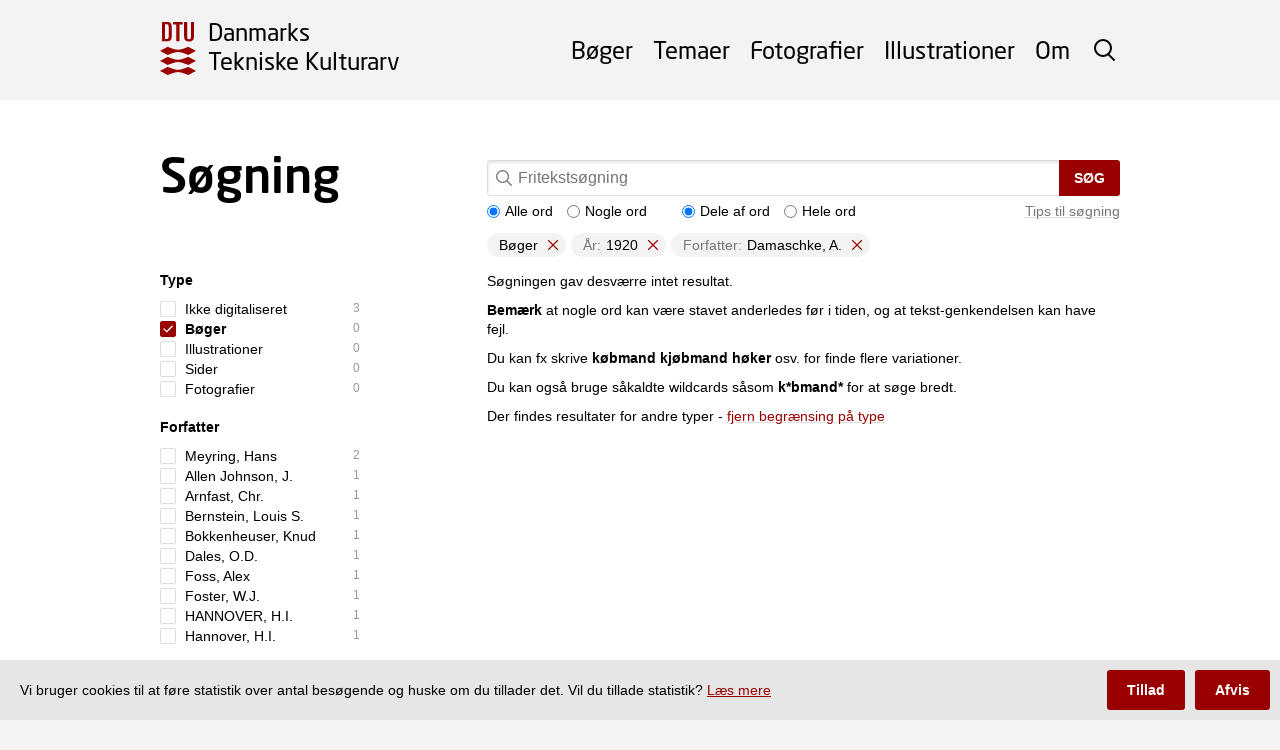

--- FILE ---
content_type: text/html; charset=utf-8
request_url: https://tekniskkulturarv.dk/search?author=Damaschke%2C+A.&type=book&year=1920
body_size: 14261
content:
<!DOCTYPE html>
<html>
  <head>
    <meta charset='UTF-8' />
<!--[if IE]><meta http-equiv="X-UA-Compatible" content="IE=edge,chrome=1" /><![endif]-->
<title>Søgning i bøger fra 1920 af Damaschke, A. - Danmarks Tekniske Kulturarv</title>
<meta name="description" content="Søg i digitaliserede bøger, fotografier og katalogkort fra den historiske bogsamling på DTU Bibliotek." />
<link rel="canonical" href="https://tekniskkulturarv.dk/search?author=Damaschke%2C+A.&amp;amp;type=book&amp;amp;year=1920" />
<meta name="robots" content="noindex">

<link rel="stylesheet" href="https://use.typekit.net/fqe2isa.css">
<link rel="stylesheet" href="/assets/application-2701cec9e8e811a2b877bf46a35772583802024ac4fe91ff5b26a215fc41bbab.css" media="screen" />

    <meta name="viewport" content="width=device-width,initial-scale=1.0">
    <script src="/assets/application-915b64accc886159c7580e3287f03bdfe6e0a7101acdd3e41d7f8038e6b89633.js"></script>
    <script>
      var _paq = window._paq = window._paq || [];
      var cookieConsentGiven = document.cookie.split(/ ?; ?/).indexOf('cks=1') > -1
      if (!cookieConsentGiven) {
        _paq.push(['disableCookies']);
      }
      _paq.push(['trackPageView']);
      _paq.push(['enableLinkTracking']);
      (function() {
        _paq.push(['setTrackerUrl', 'https://findit.matomo.cloud/matomo.php']);
        _paq.push(['setSiteId', '8']);
        var d=document, g=d.createElement('script'), s=d.getElementsByTagName('script')[0];
        g.async=true; g.src='//cdn.matomo.cloud/findit.matomo.cloud/matomo.js'; s.parentNode.insertBefore(g,s);
      })();
    </script>
  </head>
  <body class="layout">
    <div class="layout__header">
      <header class="header js-header" role="banner">
<div class="header__body">
<a class="header__logo" href="/">
  <span>Danmarks</span> <span>Tekniske Kulturarv</span>
</a><div class="header__space"></div>
<div class="header__overlay">
  <form class="header__search" action="/search">
    <input type="text" name="q" class="header__search-field"/>
    <button class="header__search-button">Søg</button>
    <span class="header__search-toggle js-header-search-toggle"></span>
  </form>
  <nav id="menu" class="header__menu" role="navigation">
    <ul>
      <li><a href="/books">Bøger</a></li>
      <li><a href="/themes">Temaer</a></li>
      <li><a href="/photos">Fotografier</a></li>
      <li><a href="/illustrations">Illustrationer</a></li>
      <li><a href="/about">Om</a></li>
    </ul>
  </nav>
</div>
<span class="header__toggle js-header-toggle">
  <span class="header__toggle__top"></span>
  <span class="header__toggle__middle"></span>
  <span class="header__toggle__bottom"></span>
</span>
</div>
</header>    </div>
    <main role="main" class="layout__middle">
      
      





<div class="layout__main">
  <div class="results js-results">
    <div class="results__head">
      <h1 class="heading results__heading">Søgning</h1>
      <form method="get" class="results__form">
        <div class="search-field">
          <input type="text" name="q" value="" class="search-field__input" placeholder="Fritekstsøgning"/>
          <button class="search-field__button">Søg</button>
        </div>
          <input type="hidden" name="type" value="book"/>
          <input type="hidden" name="year" value="1920"/>
          <input type="hidden" name="author" value="Damaschke, A."/>
        <a href="#" class="results__tip-toggle js-results-tip">Tips til søgning</a>
        <div class="results__options">
          <span class="results__options-group">
            <label>
              <input type="radio" name="match" value="" checked/> Alle ord
            </label>
            <label>
              <input type="radio" name="match" value="some" /> Nogle ord
            </label>
          </span>
          <span class="results__options-group">
            <label>
              <input type="radio" name="mode" value="" checked/> Dele af ord
            </label>
            <label>
              <input type="radio" name="mode" value="exact" /> Hele ord
            </label>
          </span>
        </div>
        <div class="results__tips">
          <ol>
            <li><strong>Der indsættes automatisk AND mellem dine søgeord</strong><br/>
            Hvis du vælger ”Alle ord”, får du vist de bøger (og evt. fotografier), der indeholder alle dine søgeord. En søgning på mekanisk teknologi viser fx kun bøger, hvor både ordet mekanisk og ordet teknologi indgår.
            <br/><br/>Hvis du vælger ”Nogle ord”, får du alle resultater, hvor bare et af dine søgeord indgår. Resultater, hvor alle søgeordene indgår, vises først. En søgning på mekanisk teknologi viser fx først de bøger, hvor både mekanisk og teknologi indgår. Derefter bøger, hvor enten mekanisk eller teknologi indgår. Det svarer til, at der automatisk er skrevet OR mellem dine søgeord.</li>
            <li><strong>Der søges automatisk på ordstammer</strong><br/>
            Hvis du vælger ”Dele af ord”, får du alle resultater, hvori det søgte indgår. Søger du på ”forelæsning”, får du fx også vist resultater med ”forelæsningen” og ”forelæsninger”. Vil du ikke have det, kan du i stedet vælge ”Hele ord”.</li>
            <li><strong>Anvend synonymer/beslægtede termer i din søgning</strong><br/>
            Du kan fx skrive købmand kjøbmand høker osv. for finde flere variationer. Du kan også bruge såkaldte wildcards såsom k*bmand* for at søge bredt.</li>
          </ol>
          <p><a href="#" class="js-results-tip">Skjul tips</a></p>
        </div>
          <p class="results__limits">
            <a href="/search?author=Damaschke%2C+A.&amp;year=1920" class="results__limit"><strong>Bøger</strong></a>
            <a href="/search?author=Damaschke%2C+A.&amp;type=book" class="results__limit"><span>År:</span><strong>1920</strong></a>
            <a href="/search?type=book&amp;year=1920" class="results__limit"><span>Forfatter:</span><strong>Damaschke, A.</strong></a>
          </p>
      </form>
    </div>
    <div class="results__body">
      <div class="results__mobile-filters">
        <button class="results__toggle-filters js-results-toggle-filters">Filtre...</button>
      </div>
      <div class="results__filters">
        <button class="results__filters-close js-results-toggle-filters"></button>
        <p class="results__filters-title">Filtrering</p>
        <div class="results__filters-body">
          <div class="filters">
            <div class="filters__filter">
              <p class="filters__heading">Type</p>
              <ul class="filters__options">
              <li>
              <a class="filters__option " href="/search?author=Damaschke%2C+A.&amp;type=not_digitized&amp;year=1920">
                <span class="filters__label">Ikke digitaliseret</span>
                <span class="filters__count">3</span>
</a>              </li>
              <li>
              <a class="filters__option is-selected" href="/search?author=Damaschke%2C+A.&amp;year=1920">
                <span class="filters__label">Bøger</span>
                <span class="filters__count">0</span>
</a>              </li>
              <li>
              <a class="filters__option " href="/search?author=Damaschke%2C+A.&amp;type=illustration&amp;year=1920">
                <span class="filters__label">Illustrationer</span>
                <span class="filters__count">0</span>
</a>              </li>
              <li>
              <a class="filters__option " href="/search?author=Damaschke%2C+A.&amp;type=page&amp;year=1920">
                <span class="filters__label">Sider</span>
                <span class="filters__count">0</span>
</a>              </li>
              <li>
              <a class="filters__option " href="/search?author=Damaschke%2C+A.&amp;type=photo&amp;year=1920">
                <span class="filters__label">Fotografier</span>
                <span class="filters__count">0</span>
</a>              </li>
              </ul>
              </div>
            <div class="filters__filter">
              <p class="filters__heading">Forfatter</p>
              <ul class="filters__options">
              <li>
              <a class="filters__option " href="/search?author=Meyring%2C+Hans&amp;type=book&amp;year=1920">
                <span class="filters__label">Meyring, Hans</span>
                <span class="filters__count">2</span>
</a>              </li>
              <li>
              <a class="filters__option " href="/search?author=Allen+Johnson%2C+J.&amp;type=book&amp;year=1920">
                <span class="filters__label">Allen Johnson, J.</span>
                <span class="filters__count">1</span>
</a>              </li>
              <li>
              <a class="filters__option " href="/search?author=Arnfast%2C+Chr.&amp;type=book&amp;year=1920">
                <span class="filters__label">Arnfast, Chr.</span>
                <span class="filters__count">1</span>
</a>              </li>
              <li>
              <a class="filters__option " href="/search?author=Bernstein%2C+Louis+S.&amp;type=book&amp;year=1920">
                <span class="filters__label">Bernstein, Louis S.</span>
                <span class="filters__count">1</span>
</a>              </li>
              <li>
              <a class="filters__option " href="/search?author=Bokkenheuser%2C+Knud&amp;type=book&amp;year=1920">
                <span class="filters__label">Bokkenheuser, Knud</span>
                <span class="filters__count">1</span>
</a>              </li>
              <li>
              <a class="filters__option " href="/search?author=Dales%2C+O.D.&amp;type=book&amp;year=1920">
                <span class="filters__label">Dales, O.D.</span>
                <span class="filters__count">1</span>
</a>              </li>
              <li>
              <a class="filters__option " href="/search?author=Foss%2C+Alex&amp;type=book&amp;year=1920">
                <span class="filters__label">Foss, Alex</span>
                <span class="filters__count">1</span>
</a>              </li>
              <li>
              <a class="filters__option " href="/search?author=Foster%2C+W.J.&amp;type=book&amp;year=1920">
                <span class="filters__label">Foster, W.J.</span>
                <span class="filters__count">1</span>
</a>              </li>
              <li>
              <a class="filters__option " href="/search?author=HANNOVER%2C+H.I.&amp;type=book&amp;year=1920">
                <span class="filters__label">HANNOVER, H.I.</span>
                <span class="filters__count">1</span>
</a>              </li>
              <li>
              <a class="filters__option " href="/search?author=Hannover%2C+H.I.&amp;type=book&amp;year=1920">
                <span class="filters__label">Hannover, H.I.</span>
                <span class="filters__count">1</span>
</a>              </li>
              </ul>
              </div>
          </div>
        </div>
      </div>
      <div class="results__main">


          <div class="text">
            <p>Søgningen gav desværre intet resultat.</p>
            <p><strong>Bemærk</strong> at nogle ord kan være stavet anderledes før i tiden, og at tekst-genkendelsen kan have fejl.</p>
            <p>Du kan fx skrive <strong>købmand kjøbmand høker</strong> osv. for finde flere variationer.</p>
            <p>Du kan også bruge såkaldte wildcards såsom <strong>k*bmand*</strong> for at søge bredt.</p>
              <p>Der findes resultater for andre typer - <a href="/search?author=Damaschke%2C+A.&amp;year=1920">fjern begrænsing på type</a></p>
          </div>
      </div>
    </div>
  </div>
</div>
    </main>
    <div class="layout__footer">
      <footer role="contentinfo" class="footer">
  <div class="footer__body">
    <div class="footer__main">
      <p class="footer__heading">Danmarks Tekniske Kulturarv</p>
      <div class="footer__about">
        <p>
          Hjemmesiden Danmarks Tekniske Kulturarv giver adgang til at søge i en unik samling af historisk-tekniske bøger og fotografier fra DTU Bibliotek.
           <a href="/about">Læs mere</a>.
        </p>
      </div>
      <div class="footer__contact">
        <p><strong>Kontakt</strong></p>
        <p>Projektgruppen fra DTU Bibliotek og Teknologihistorie DTU kan kontaktes på</p>
        <p><a href="mailto:bibliotek@dtu.dk">bibliotek@dtu.dk</a></p>
      </div>
      <div class="footer__developers">
        <p><strong>Udviklet af</strong></p>
        <p class="footer__developer"><a target="_blank" href="https://www.bibliotek.dtu.dk/">DTU Bibliotek</a> i samarbejde med</p>
        <p class="footer__developer"><a target="_blank" href="https://historie.dtu.dk/">Teknologihistorie DTU</a></p>
      </div>
    </div>
    <div class="footer__sponsors">
      <p class="footer__sponsors-heading">Sponsorer</p>
      <ul>
        <li><a href="https://louis-hansenfonden.dk" target="_blank" class="footer__sponsor footer__sponsor--louis-hansen">
          <span>Aage og Johanne Louis-Hansens Fond</span>
        </a></li>
        <li><a href="http://www.kerrn-jespersen-fonden.dk" target="_blank" class="footer__sponsor footer__sponsor--kerrn-jepsersen">
          <span>Martha og Paul Kerrn-Jepsersens Fond</span>
        </a></li>
        <li><a href="https://omfonden.dk" target="_blank" class="footer__sponsor footer__sponsor--monsted ">
          <span>Otto Mønsteds Fond</span>
        </a></li>
        <li><a href="https://www.ellehammerfonden.dk" target="_blank" class="footer__sponsor footer__sponsor--ellehammer ">
          <span>Ellehammerfonden</span>
        </a></li>
      </ul>
    </div>
  </div>
</footer>    </div>
    <div class="disclaimer js-disclaimer">
      <p class="disclaimer__text"><span>Vi bruger cookies til at føre statistik over antal besøgende og huske om du tillader det. Vil du tillade statistik? <a class="disclaimer__link" href="/about#cookies">Læs mere</a></span></p>
      <button class="disclaimer__button disclaimer__button--highlighted js-disclaimer-accept">Tillad</button>
      <button class="disclaimer__button js-disclaimer-decline">Afvis</button>
    </div>
  </body>
</html>


--- FILE ---
content_type: text/css
request_url: https://tekniskkulturarv.dk/assets/application-2701cec9e8e811a2b877bf46a35772583802024ac4fe91ff5b26a215fc41bbab.css
body_size: 48749
content:
.layout{font-family:"Arial", "Helvetica", sans-serif;margin:0;background:#f3f3f3;font-size:16px;line-height:1.25}.layout__breadcrumb{color:#999;margin:20px auto -10px;padding:0px 20px;max-width:960px}.layout__middle{background:#fff;overflow:hidden;display:block}.layout__main{margin:0 auto;padding:25px 20px;max-width:960px;min-height:50vh}.layout__full{background:#f3f3f3}.layout__segment{margin:0 auto;padding:25px 20px;max-width:960px}.layout__column-heading{font-family:"neo-sans", "Trebuchet MS", "Arial", sans-serif;font-weight:500;font-size:32px;line-height:1;margin:0 0 20px}.layout__column-footer{margin:20px 0 0;text-align:right}.layout__column+.layout__column:before{content:'';display:block;margin:25px auto;border-top:1px solid #eee;max-width:200px}.layout__divider{margin:25px auto;background:none;border:none;border-top:1px solid #eee;max-width:200px}.layout__quote{font-family:"neo-sans", "Trebuchet MS", "Arial", sans-serif;font-weight:400;color:#777;margin:0}.layout__quote p{margin:0}.layout__quote p+p{margin-top:10px}.layout__by{text-align:center;margin:25px 0;color:#777}.layout__by span{display:block;margin:.5em 0}.layout__by a{font-family:"neo-sans", "Trebuchet MS", "Arial", sans-serif;font-weight:500;color:#990000;text-decoration:none;font-size:1.2857142857em;margin:0 0.2em}.layout__by a:hover{text-decoration:underline}.layout__text{max-width:620px}@media (min-width: 700px){.layout{font-size:14px}.layout__breadcrumb{margin:20px auto -20px}.layout__main{padding:50px 20px 60px}.layout__segment{padding:40px 20px}.layout__divider{max-width:300px}.layout__by{margin:30px 0}.layout__by span{display:inline;margin:0}.layout__quote{font-size:18px}.layout__columns{display:flex;margin:-20px}.layout__column{flex:1 0;padding:20px;box-sizing:border-box;display:flex;flex-direction:column}.layout__column-body{flex-grow:1}.layout__column-heading--centered{text-align:center}.layout__columns--2{display:flex;flex-wrap:wrap}.layout__columns--2 .layout__column{flex-basis:50%}.layout__columns--centered .layout__column-heading{text-align:center}.layout__columns--centered .layout__column-footer{text-align:center}.layout__column+.layout__column:before{display:none}}.header{background:#f3f3f3;margin:0;z-index:1;height:60px}.header.is-overlayed{position:absolute;background:none;width:100%;color:#fff}.header.is-overlayed .header__logo{background-image:url(/assets/dtu_white-1427a8f2e46316dcf004efb5b7f1052a05a04d3308479eaf1c5fe5be0de5c59b.svg)}.header__body{margin:0 auto;padding:0px 10px;max-width:960px;display:flex;align-items:center;height:100%}.header__space{flex-grow:1}.header a{text-decoration:none;color:inherit}.header__logo{background-image:url(/assets/dtu-7bd44b8445380481c48faccd251be6e451a66199f50085d1974d33824296f389.svg);background-size:1.5em;padding:0 0 0 2em;background-repeat:no-repeat;display:inline-block;font-family:"neo-sans", "Trebuchet MS", "Arial", sans-serif;font-weight:500;line-height:1;font-size:16px;background-position:0 0;height:2.3em;transition:font-size 200ms}.header__logo>span{display:block}.header__logo>span:first-child{margin:-0.1em 0 0.2em}.header__overlay{position:fixed;top:0;right:-80%;bottom:0;width:80%;background:#fff;z-index:1}.header.is-animating .header__overlay{transition:right 200ms}.header.is-open .header__overlay{right:0%;box-shadow:0 0 10px rgba(0,0,0,0.2)}.header__search{margin:60px 20px 20px;position:relative}.header__search-field{width:100%;box-sizing:border-box;height:42px;border:1px solid #ddd;-webkit-appearance:none;-moz-appearance:none;border-radius:3px;padding:0 4px;font-size:16px;margin:0}.header__search-button{position:absolute;background:#990000;color:#fff;right:0;top:0;-webkit-appearance:none;-moz-appearance:none;border:none;height:42px;padding:0 15px;font-weight:bold;font-family:inherit;font-size:16px;text-transform:uppercase;border-radius:0 3px 3px 0;margin:0}.header__menu{color:#000}.header__menu ul{list-style:none;margin:0;padding:0}.header__menu a{padding:15px 20px;font-family:"neo-sans", "Trebuchet MS", "Arial", sans-serif;font-weight:500;display:block;font-size:24px;line-height:30px}.header__menu a:hover{color:#990000}.header__toggle{display:inline-block;width:60px;height:60px;position:absolute;right:0;top:0;z-index:1;cursor:pointer;-webkit-tap-highlight-color:transparent}.header__toggle>span{display:block;width:28px;height:3px;border-radius:1.5px;background-color:#000;transform-origin:center;transition:transform 200ms,opacity 200ms, background-color 100ms;position:absolute;left:16px;top:50%;margin-top:-1px}.header.is-overlayed .header__toggle>span{background-color:#fff}.header__toggle__top{transform:translateY(-9px)}.header__toggle__middle{opacity:1}.header__toggle__bottom{transform:translateY(9px)}.header.is-open .header__toggle{position:fixed}.header.is-open .header__toggle>span{background-color:#000}.header.is-open .header__toggle__top{transform:translate(-1px, 0px) rotate(-135deg)}.header.is-open .header__toggle__middle{opacity:0}.header.is-open .header__toggle__bottom{transform:translate(-1px, 0px) rotate(135deg)}@media (min-width: 600px){.header__body{padding:0px 20px}.header__toggle{display:none}.header__overlay{position:relative;background:none;padding:0;box-shadow:none !important;width:auto;right:0;transition:none}.header__search{position:absolute;right:0;overflow:hidden;width:30px;height:60px;transition:width 200ms;padding-right:20px;margin:0;box-sizing:border-box}.is-search-open .header__search{width:340px}.header__search-toggle{position:absolute;width:30px;height:30px;top:15px;right:0;cursor:pointer;-webkit-tap-highlight-color:transparent}.header__search-toggle:before{content:'';position:absolute;width:14px;height:14px;border:2px solid #000;border-radius:50%;transform:translate(4px, 4px) rotate(-45deg);transition:all 200ms}.header__search-toggle:after{content:'';position:absolute;width:2px;height:10px;background:#000;top:0;left:0;transform:translate(20px, 17px) rotate(-45deg);transition:all 200ms}.is-search-open .header__search-toggle:before{width:20px;height:0;border-radius:0;border-width:2px 0 0;transform:translate(7px, 13px) rotate(-45deg)}.is-search-open .header__search-toggle:after{transform:translate(16px, 4px) rotate(-45deg);height:20px}.is-overlayed .header__search-toggle:before{border-color:#fff}.is-overlayed .header__search-toggle:after{background-color:#fff}.header__search-field{width:0px;transition:width 200ms;top:15px;right:30px;position:absolute;-webkit-appearance:none;height:30px;border:none;border-radius:2px;border:1px solid #ddd;box-shadow:inset 0 2px 3px rgba(0,0,0,0.1);box-sizing:border-box;padding:0 5px;font-size:16px;font-family:inherit}.is-search-open .header__search-field{width:315px}.header__search-button{box-sizing:border-box;position:absolute;right:30px;top:15px;margin:0;-webkit-appearance:none;-moz-appearance:none;background:#990000;color:#fff;border:none;font-family:inherit;height:30px;font-size:12px;font-weight:bold;text-transform:uppercase;border-radius:0 2px 2px 0;padding:0 10px}.header__menu ul{display:flex;margin-right:30px}.header__menu a{font-family:"neo-sans", "Trebuchet MS", "Arial", sans-serif;font-weight:400;font-size:18px;line-height:60px;padding:0 5px;letter-spacing:-.5px}.header.is-overlayed .header__menu a{color:#fff}}@media (min-width: 650px){.header__menu ul{margin-right:40px}.header__menu a{letter-spacing:0px}}@media (min-width: 700px){.header__menu a{padding:0 10px}}@media (min-width: 800px){.header{padding:10px 0}.header__logo{font-family:"neo-sans", "Trebuchet MS", "Arial", sans-serif;font-weight:400;font-size:18px}.header.is-front .header__logo{position:absolute;top:30px;margin-left:10px;font-size:32px}.header.is-front .header__logo>span{display:none}.header__menu a{padding:0 10px;font-size:24px}.is-search-open .header__search{width:465px}.is-search-open .header__search-field{width:430px}}@media (min-width: 900px){.header{padding:20px 0}.header__logo{font-size:24px}.header.is-front .header__logo{top:40px}}.footer{background:#f3f3f3;margin:0;color:#555}.footer a{color:inherit}.footer a:hover{color:#990000}.footer__body{margin:0 auto;padding:50px 20px;max-width:960px}.footer__heading{font-size:24px;font-family:"neo-sans", "Trebuchet MS", "Arial", sans-serif;font-weight:400;margin:0 0 15px}.footer__contact{margin:20px 0}.footer__contact p{margin:5px 0}.footer__developers{margin:20px 0}.footer__developers p{margin:5px 0}.footer__developers strong{font-weight:normal}.footer__developer>a{font-family:"neo-sans", "Trebuchet MS", "Arial", sans-serif;font-weight:500;text-decoration:none;font-size:18px}.footer__developer>a:hover{color:#990000}.footer__sponsors{margin-top:20px}.footer__sponsors-heading{font-weight:bold;margin:0}.footer__sponsors ul{list-style:none;margin:0;padding:0}.footer__sponsors li{margin:15px 0}.footer__sponsor{display:block;height:100px;background-size:contain;background-repeat:no-repeat;opacity:.7}.footer__sponsor:hover{opacity:1}.footer__sponsor>span{display:none}.footer__sponsor--louis-hansen{background-image:url(/assets/louis_hansens_fond-e83e84787912ae7c6caa664e77865969e75115887a3c75a055cddf1a846e7c1d.svg);width:184px;height:44px;margin-left:2px}.footer__sponsor--kerrn-jepsersen{background-image:url(/assets/kerrn_jespersens_fond-d9e71220e85bc4e874d1c38e114131d3603bdd0c2917c3472679a635493b4f36.svg);width:300px;height:40px}.footer__sponsor--monsted{background-image:url(/assets/otto_monsteds_fond-95461e9743af072dc54e4d1954792520bbf2be908e15c0bd03df1557fd5b7d08.svg);width:223px;height:46px;margin-left:6px}.footer__sponsor--ellehammer{background-image:url(/assets/ellehammerfonden-1849212ee029173170ddc7ec0c0f9f48ad7e3f9998642385232256b743b0828b.svg);width:270px;height:25px;margin-left:3px}@media (min-width: 700px){.footer__body{display:flex;justify-content:space-between}.footer__main{flex:0 0 50%}.footer__sponsors{flex:0 0 30%;margin-top:0}.footer__sponsors-heading{font-size:24px;font-family:"neo-sans", "Trebuchet MS", "Arial", sans-serif;font-weight:400;margin:0 0 15px}.footer__sponsors li{margin:20px 0}}.heading{font-family:"neo-sans", "Trebuchet MS", "Arial", sans-serif;font-weight:500;margin:0}.heading--1{font-size:32px;line-height:1}.heading--2{font-size:24px}.heading--segment{font-size:24px;text-align:center;margin:0 0 20px;line-height:1}.heading__link{font-size:16px;font-family:"Arial", "Helvetica", sans-serif;text-decoration:underline;color:#990000;text-decoration-color:#ddd;margin-left:10px}.heading__link:hover{text-decoration-color:#990000}.heading__link:after{content:'';display:inline-block;width:0.7142857143em;height:0.7142857143em;margin:-.1em -.3em 0 .3em;background-image:url(/assets/right-22e2fe1a4b9572965f3a75c1c7a271ab5101896731a97854be34e4580deccd54.svg);background-size:contain;background-position:50%;background-repeat:no-repeat;vertical-align:middle}@media (min-width: 700px){.heading--1{font-size:48px}.heading--segment{font-size:32px}.heading--2{font-size:24px}.heading__link{font-size:14px}}.hero{height:60vh;max-height:600px;min-height:300px;box-sizing:border-box;padding:60px 20px 20px;box-sizing:border-box;background:#555;color:#fff;display:flex;flex-direction:column;justify-content:center;align-items:center;background-image:url(/assets/hero_xl-19507a33c4e7b999aa7961852a00d78c4498c340c44d10d9e8ca4f4f35a55b6f.jpg);background-size:cover;background-position:50% 50%}.hero__title{font-family:"neo-sans", "Trebuchet MS", "Arial", sans-serif;font-weight:500;text-shadow:0 0 4px rgba(0,0,0,0.7);line-height:1;margin:0;font-size:42px}.hero__title>span{display:block}.hero__slogan{font-family:"neo-sans", "Trebuchet MS", "Arial", sans-serif;font-weight:400;font-size:18px;margin:10px 0}.hero__search{margin-top:20px;position:relative;width:100%;max-width:400px}.hero__search-field{width:100%;-webkit-appearance:none;height:42px;border:none;border-radius:3px;box-shadow:inset 0 2px 3px rgba(0,0,0,0.2);box-sizing:border-box;padding:0 10px;font-size:16px;font-family:inherit}.hero__search-button{box-sizing:border-box;position:absolute;right:0;top:0;margin:0;-webkit-appearance:none;-moz-appearance:none;background:#990000;color:#fff;border:none;font-family:inherit;height:42px;font-size:16px;font-weight:bold;text-transform:uppercase;border-radius:0 3px 3px 0;padding:0 15px}@media (min-width: 700px){.hero{padding:80px 20px 10px}.hero__title{font-size:6vw;line-height:1.1}.hero__slogan{font-size:2.5vw;margin:2vh 0}}@media (min-width: 900px){.hero__title{font-size:54px}.hero__slogan{font-size:24px}}@media (min-width: 700px) and (max-height: 700px){.hero{min-height:280px}.hero__title{text-align:center}.hero__title>span{display:inline}.hero__slogan{text-align:center}}.results__title{line-height:30px;font-family:"neo-sans", "Trebuchet MS", "Arial", sans-serif;font-weight:500;font-size:18px;margin-bottom:10px}.results__title>a{color:inherit}.results__photos{position:relative}.results__photos-list{height:100px;display:flex;margin-bottom:10px;overflow:auto}.results__photos-list:after{flex:0 0;flex-basis:50px;content:''}.results__photo{background-size:cover;background-position:50%;margin-right:2px;flex:0 0}.results__more-photos{background:#f3f3f3;text-decoration:none;color:#990000;padding:0 10px;display:flex;align-items:center;position:absolute;top:0;right:0;bottom:0}.results__more-photos:after{content:'';display:inline-block;width:0.7142857143em;height:0.7142857143em;margin:0 0 0 .2em;background-image:url(/assets/right-22e2fe1a4b9572965f3a75c1c7a271ab5101896731a97854be34e4580deccd54.svg);background-size:contain;background-position:50%;background-repeat:no-repeat;vertical-align:middle}.results__more{display:inline-block;height:42px;line-height:42px;padding:0 15px;color:#fff;background:#990000;border-radius:3px;text-decoration:none;font-weight:bold}.results__more:after{content:'';display:inline-block;width:0.7142857143em;height:0.7142857143em;margin:-.1em -.3em 0 .3em;background-image:url(/assets/right_white-2cfb817dd504544118b693f128edba47be9e74daeecd74025ed40abf50e009bc.svg);background-size:contain;background-position:50%;background-repeat:no-repeat;vertical-align:middle}.results__more:hover{background:#660000}.results__tip-toggle{float:right;margin:5px 0 0;line-height:20px;color:#777;text-decoration-color:#ddd}.results__tip-toggle:hover{color:#990000;text-decoration-color:#990000}.results__tips{margin:20px 0;display:none}.results__tips ol{margin:0;padding:0 0 0 20px}.results__tips li{margin:10px 0}.results__tips p{padding-left:20px}.results__tips p>a{text-decoration-color:#ddd;color:#990000}.results__tips p>a:hover{color:#990000;text-decoration-color:#990000}.results.is-showing-tips .results__tip-toggle:before{content:'';width:10px;height:10px;background:no-repeat 50%;background-image:url(/assets/close_red-364d5e3e6a0d059ad73927638c25fd7d7f4869c387fef14adb0897aae0f9d906.svg);background-size:10px 10px;display:inline-block;margin-right:5px}.results.is-showing-tips .results__tips{display:block}.results__list{border-bottom:1px solid #eee;margin-bottom:10px}.results__list-item{border-top:1px solid #eee;padding:10px 0}.results__heading{margin:0;font-size:32px;line-height:1}.results__intro{max-width:620px;margin:10px 0 20px}.results__intro>p{margin:0}.results__form{margin:20px 0 0}.results__options{line-height:20px;display:flex;flex-wrap:wrap}.results__options-group{margin:5px 25px 0 0}.results__options label{display:inline-flex;align-items:center;margin-right:10px}.results__options input{margin:0 5px 0 0}.results__limits{margin:10px 0;display:flex;flex-wrap:wrap}.results__toggle-filters{border:none;background:none;font:inherit;-webkit-appearance:none;color:#990000;padding-left:22px;line-height:32px;background-repeat:no-repeat;background-position:0 7px;background-image:url(/assets/filter-74c2c711230734bac34384dde6965128034a54fa4576cb329b2f6198181d84c6.svg);background-size:16px 16px;cursor:pointer}.results__limit{text-decoration:none;display:inline-block;line-height:32px;padding:0 12px 0 14px;color:inherit;background:#f3f3f3;margin:0 5px 5px 0;border-radius:16px;display:flex;align-items:center;color:#777}.results__limit>strong{color:#000}.results__limit>span{margin-right:5px}.results__limit:after{content:'';width:10px;height:10px;background:no-repeat 50%;background-image:url(/assets/close_red-364d5e3e6a0d059ad73927638c25fd7d7f4869c387fef14adb0897aae0f9d906.svg);background-size:10px 10px;display:inline-block;margin-left:10px}.results__limit:hover{background-color:#e6e6e6}.results__mobile-filters{margin:10px 0;display:flex;flex-wrap:wrap}.results__filters{display:none}.results.is-filtering .results__filters{display:block;position:fixed;top:0;left:0;right:0;bottom:0;z-index:1;background:#fff}.results.is-filtering .results__filters-title{margin:0;line-height:50px;padding-left:20px;font-family:"neo-sans", "Trebuchet MS", "Arial", sans-serif;font-weight:500;color:#777;font-size:24px}.results.is-filtering .results__filters-body{position:absolute;top:50px;right:0;left:0;bottom:0;padding:0 20px 20px;overflow:auto}.results.is-filtering .results__filters-close{background:none;border:none;-webkit-appearence:none;padding:0;position:absolute;top:0;right:0;width:50px;height:50px;background:no-repeat 50%;background-image:url(/assets/close-52cac9421cdc758569b6d573beb21831e917b69e728f820afe26d314e26aad71.svg);background-size:20px 20px}.results__column{margin-bottom:10px}.results__view-mode{text-align:right;margin-bottom:10px}@media (min-width: 600px){.results__mobile-filters{display:none}.results__filters{display:block}.results__filters-title{display:none}.results__filters-close{display:none}.results__footer{text-align:right;margin-top:15px}.results__more{height:36px;line-height:36px}.results__head{display:flex;align-items:center;margin:0 -10px}.results__limits{margin:10px 0 -10px}.results__limit{line-height:24px;height:24px;padding:0 8px 0 12px}.results__limit>strong{font-weight:normal}.results__front{margin:20px 0 0}.results__body{display:flex;margin:20px -10px 0 -10px}.results__heading{flex-basis:33.3333%;box-sizing:border-box;padding:0 10px;align-self:flex-start}.results__form{flex-basis:66.6666%;padding:0 10px;box-sizing:border-box;margin-top:10px}.results__filters{flex-basis:33.3333%;width:33.3333%;padding:0 10px;box-sizing:border-box}.results__main{flex-basis:66.6666%;width:66.6666%;padding:0 10px;box-sizing:border-box}}@media (min-width: 700px){.results__view-mode{float:right;margin:-5px 0 0}.results__columns{display:flex;margin:0 -10px}.results__column{flex:1 0 33.3333%;padding:0 10px;margin:0;box-sizing:border-box}}@media (min-width: 800px){.results__heading{font-size:48px}}.filters{max-width:200px}.filters__filter{margin:0 0 20px}.filters__heading{font-weight:bold;margin:0}.filters__options{list-style:none;margin:10px 0 0;padding:0}.filters__option{display:flex;text-decoration:none;color:inherit;line-height:1;padding:3px 0}.filters__count{color:#999;font-size:0.8571428571em}.filters__label{flex-grow:1;padding-left:25px}.filters__label:before{content:'';width:14px;height:14px;border:1px solid #ddd;border-radius:2px;margin:-1px 7px 0 -25px;position:absolute}.filters__option.is-selected .filters__label{font-weight:bold}.filters__option.is-selected .filters__label:before{background:#900 url(/assets/check_white-e815c4f224bee6c8a77a7b8d8a8e667b2af245931cc3da2a95f2d179f527f358.svg) no-repeat 50%;background-size:10px 10px;border-color:#990000}.viewer__thumbnails{margin-bottom:20px;padding:5px;border-bottom:1px solid #eee;background:#fff;border:1px solid #ddd;display:flex;overflow:auto;overflow-y:hidden;position:relative}.viewer__thumbnails:after{content:'';flex:1 0 5px}.viewer__thumbnail{display:inline-block;width:60px;padding-bottom:80px;background-repeat:no-repeat;background-size:contain;background-position:50%;box-shadow:0 1px 2px rgba(0,0,0,0.5);margin:5px;flex:1 0 60px;cursor:pointer}.viewer__thumbnail.is-selected{position:relative}.viewer__thumbnail.is-selected:before{content:'';border:3px solid #990000;position:absolute;top:-6px;bottom:-6px;left:-6px;right:-6px;border-radius:3px}.viewer__title{font-family:"neo-sans", "Trebuchet MS", "Arial", sans-serif;font-weight:500;line-height:1;font-size:24px;flex:1 1;margin:0 0 10px}.viewer__intro{margin:0 0 20px}.viewer__foot{margin-top:10px}.viewer__download{display:inline-block;color:#990000;text-decoration-color:rgba(0,0,0,0.2)}.viewer__download:before{content:'';display:inline-block;width:1em;height:1em;margin:-.2em .5em 0 0;background-image:url(/assets/download-58d5e514c34c79b908c18e95ee15cb58d8eb8280bb76afcaf619036c6e531123.svg);background-size:contain;background-position:50%;background-repeat:no-repeat;vertical-align:middle}.viewer__search{display:inline-block;color:#990000;text-decoration-color:rgba(0,0,0,0.2);margin-right:15px}.viewer__search:before{content:'';display:inline-block;width:1.2em;height:1.2em;margin:-.2em .5em 0 0;background-image:url(/assets/search-d82de631489ae23aa24d6e3cbcc6f0c13ef742164dbb0e194f6cd624bdbd3e16.svg);background-size:contain;background-position:50%;background-repeat:no-repeat;vertical-align:middle}.viewer__search-intro{position:fixed;background:#fff;box-shadow:0 3px 10px rgba(0,0,0,0.5);width:300px;left:50%;top:50%;padding:20px;box-sizing:border-box;margin:-100px 0 0 -150px;z-index:1;display:none}.viewer__search-intro.is-visible{display:block}.viewer__search-intro>p{margin:0}.viewer__search-intro>p+p{margin-top:10px}.viewer__search-intro__close{width:40px;height:40px;background-repeat:no-repeat;background-size:24px 24px;background-position:50%;cursor:pointer;opacity:.7;z-index:2;position:absolute;top:0;right:0;background-image:url(/assets/close-52cac9421cdc758569b6d573beb21831e917b69e728f820afe26d314e26aad71.svg);background-size:14px 14px}.viewer__search-intro__close:hover{opacity:1}.viewer__body{position:relative}.viewer__image-download{background-image:url(/assets/download-58d5e514c34c79b908c18e95ee15cb58d8eb8280bb76afcaf619036c6e531123.svg);width:50px;height:50px;background-color:rgba(255,255,255,0.5);display:inline-block;border-radius:3px;background-position:50%;background-repeat:no-repeat;z-index:1;position:absolute;right:10px;top:10px;background-size:20px}.viewer__image-download:hover{background-color:#fff}.viewer__image{border:1px solid #eee;background-color:#eee;background-repeat:no-repeat;background-size:contain;background-position:50%;position:relative;cursor:pointer;cursor:zoom-in;height:70vh}.viewer__image:after{content:'';background-image:url(/assets/zoom-in_red-c9ed6bd8107f1993bed9842c5db8df9a34622c4a0b11d82b03926a017c79e386.svg);width:50px;height:50px;background-color:rgba(255,255,255,0.5);right:10px;bottom:10px;border-radius:3px;position:absolute;background-size:36px 36px;background-position:50%;background-repeat:no-repeat}.viewer__image:hover:after{background-color:#fff}.viewer__page{border:1px solid #eee;flex:1 1;display:flex;flex-direction:column;padding:10px;background:#fff;overflow:hidden;height:60vh}.viewer__navigator{border-bottom:1px solid #eee;flex:0 0 20px;line-height:20px;padding:0 0 10px 10px;display:flex}.viewer__navigator strong{margin:0 5px}.viewer__navigator select{border:1px solid #ddd;font:inherit;font-weight:bold;margin:-3px 5px;height:26px}.viewer__next{cursor:pointer;user-select:none;padding-left:5px;text-decoration:none;color:inherit}.viewer__next:after{content:'';display:inline-block;width:0.8em;height:0.8em;margin:-.15em 0 0 .3em;background-image:url(/assets/right-22e2fe1a4b9572965f3a75c1c7a271ab5101896731a97854be34e4580deccd54.svg);background-size:contain;background-position:50%;background-repeat:no-repeat;vertical-align:middle}.viewer__previous{margin-left:10px;padding-right:5px;user-select:none;cursor:pointer;text-decoration:none;color:inherit}.viewer__previous:before{content:'';display:inline-block;width:0.8em;height:0.8em;margin:-.15em .3em 0 0;background-image:url(/assets/left-ac1ded7a2e5b4b474c6d5ba216ac188b51cacb62c2d2aba3335773fdb7a88247.svg);background-size:contain;background-position:50%;background-repeat:no-repeat;vertical-align:middle}.viewer__text{font-family:Georgia, "Times New Roman", Times, serif;line-height:1.5;white-space:pre-wrap;overflow:auto;padding:10px;flex:1 0}.viewer__text.is-blank{display:flex}.viewer__text.is-blank:before{content:"Denne side ser ud til at være uden tekst.\aHvis der findes genkendt tekst til siden vil den optræde her.";color:#777;max-width:300px;text-align:center;margin:auto;white-space:pre-wrap}.viewer__text mark{padding:3px 0;background:#fff388}@media (min-width: 600px){.viewer{position:relative}.viewer__foot{margin:0;position:absolute;top:5px;right:0}.viewer__body{height:80vh;max-height:600px;display:flex}.viewer__image{flex:0 0 40%;height:auto}.viewer__image:after{width:32px;height:32px;background-size:24px 24px}.viewer__image-download{right:auto;top:auto;left:10px;bottom:10px;background-size:12px;width:32px;height:32px}.viewer__main{flex:0 0 60%;display:flex;flex-direction:column;overflow:hidden;border-left:20px solid transparent;box-sizing:border-box}.viewer__page{height:auto}}.show__title{font-family:"neo-sans", "Trebuchet MS", "Arial", sans-serif;font-weight:500;font-size:36px;line-height:1;margin:0 0 40px}.show__title--long{font-size:24px}.show__title small{margin-top:.2em;font-family:"neo-sans", "Trebuchet MS", "Arial", sans-serif;font-weight:400;font-size:.7em;line-height:1.3;display:block}.show__tags{margin:-30px 0 20px}.show__properties{display:flex;flex-wrap:wrap}.show__properties-group{flex:1 1 200px}.show__properties p{display:flex;margin:5px 0}.show__properties strong{font-weight:normal;color:#777;flex:0 0 85px;text-align:right;padding-right:10px}.show__abstract{margin-top:20px}.show__abstract a{text-decoration-color:#ddd;color:#990000}.show__aside{margin-top:20px}.show__cards{margin:10px -10px;display:flex;flex-wrap:wrap}.show__card{margin:10px;flex:0 1 306px}.show__card--wide{flex:0 1 600px}.show__card img{width:100%;height:auto}@media (min-width: 700px){.show__title{font-size:42px}.show__title--long{font-size:36px}.show__top{display:flex}.show__main{flex:1 1}.show__aside{margin-top:0;margin-left:30px;flex:0 0 30%;display:flex;flex-direction:column;justify-content:flex-end}}.result{word-break:break-word}.result__link{display:flex;color:inherit;text-decoration:none;align-items:center}.result__image{width:60px;height:80px;flex-shrink:0;background:#eee;margin-right:10px;box-sizing:border-box;border:1px solid rgba(0,0,0,0.1);align-self:flex-start;background-size:cover;background-position:50%;background-clip:border-box}.result--photo .result__image{width:120px}.result__title{font-weight:bold;margin:0;text-decoration:underline;text-decoration-color:#ddd;color:#990000;max-height:3.75em;overflow:hidden;margin-top:-2px}.result__link:hover .result__title{text-decoration-color:#990000}.result__text{margin:5px 0 0;line-height:1.1}.result__highlight{font-family:Georgia, "Times New Roman", Times, serif;line-height:1.5;margin:5px 0 0 15px}.result__highlight strong{font-family:"Arial", "Helvetica", sans-serif;margin-left:-15px}.result__body{flex-grow:1}.result--reversed .result__link{flex-direction:row-reverse}.result--reversed .result__image{margin-right:0;margin-left:10px}.result mark{color:inherit;background:rgba(255,238,0,0.4);padding:3px 3px;margin:0 -3px;border-radius:5px}.result+.result{margin-top:10px}.theme__hero{height:180px;background-size:cover;background-position:50% 50%;font-family:"neo-sans", "Trebuchet MS", "Arial", sans-serif;font-weight:500;display:flex;flex-direction:column;align-items:center;justify-content:center;padding:0 20px;background-color:#777;position:relative}.theme__hero:before{content:'';background:rgba(0,0,0,0.2);transition:background-color .5s;position:absolute;top:0;left:0;right:0;bottom:0}.theme__hero>div{max-width:960px;width:100%}.theme__hero h1{color:#fff;line-height:1;margin:60px 0 0;font-size:38px;word-break:break-word;overflow:hidden;max-height:114px;padding-bottom:0.2em;text-shadow:0px 2px 6px rgba(0,0,0,0.1);position:relative}.theme__list-item{border-bottom:1px solid #eee;padding:10px 0}@media (min-width: 500px){.theme__hero{height:240px}.theme__hero h1{font-size:50px;max-height:150px}}@media (min-width: 700px){.theme__hero{height:300px}.theme__hero h1{font-size:64px;max-height:192px}}.posters{list-style:none;padding:0;margin:0}.posters>li+li{margin-top:10px}.posters__item{display:block;background:#666;color:#fff;height:102px;padding:5px 20px;box-sizing:border-box;text-decoration:none;font-family:"neo-sans", "Trebuchet MS", "Arial", sans-serif;font-weight:500;display:flex;align-items:center;font-size:24px;background-size:cover;background-position:50%;position:relative}.posters__item:before{content:'';background-color:rgba(0,0,0,0.4);transition:background-color .5s;position:absolute;top:0;left:0;right:0;bottom:0}.posters__item:hover:before{background-color:rgba(0,0,0,0)}.layout__columns .posters__item{font-size:18px}.posters__title{position:relative;text-shadow:0 1px 2px rgba(0,0,0,0.5)}@media (min-width: 700px){.posters--grid{display:flex;flex-wrap:wrap;margin:-10px}.posters--grid>li{flex-basis:300px;margin:10px;flex-grow:1}.posters--grid .posters__item{height:140px;font-size:24px}}@media (min-width: 980px){.posters--grid>li{max-width:calc(33.333% - 20px)}}.space__bottom-1{margin-bottom:10px}.space__bottom-2{margin-bottom:20px}.space__bottom-3{margin-bottom:30px}.space__top-1{margin-top:10px}.space__top-2{margin-top:20px}.space__top-3{margin-top:30px}.pager{margin:0;display:flex;flex-wrap:wrap;line-height:30px}.pager__status{margin-right:10px;color:#777}.pager__status>strong{color:#000}.pager__next{cursor:pointer;padding-left:5px;text-decoration:none;color:#990000}.pager__next:after{content:'';display:inline-block;width:0.7142857143em;height:0.7142857143em;margin:-.1em 0 0 .3em;background-image:url(/assets/right-22e2fe1a4b9572965f3a75c1c7a271ab5101896731a97854be34e4580deccd54.svg);background-size:contain;background-position:50%;background-repeat:no-repeat;vertical-align:middle}.pager__next.is-disabled{opacity:.5;cursor:default;color:inherit}.pager__next.is-disabled:after{background-image:url(/assets/right_black-f922e9e8ee44043a873a8db1ec837f329f4d6e8f767ddbea0ad67c1cb936c686.svg)}.pager__previous{padding-right:5px;cursor:pointer;text-decoration:none;color:#990000}.pager__previous:before{content:'';display:inline-block;width:0.8em;height:0.8em;margin:-.15em .3em 0 0;background-image:url(/assets/left-ac1ded7a2e5b4b474c6d5ba216ac188b51cacb62c2d2aba3335773fdb7a88247.svg);background-size:contain;background-position:50%;background-repeat:no-repeat;vertical-align:middle}.pager__previous.is-disabled{opacity:.5;cursor:default;color:inherit}.pager__previous.is-disabled:before{background-image:url(/assets/left_black-f485b93e4b18397aaa2cac98db928c8a7ae83263264281edc362c3a307f0daed.svg)}.pager__pages{margin-right:10px;display:flex}.pager__space{color:#999;margin:0 5px}.pager__space:before{content:'·'}.pager__page{padding:0 5px;min-width:30px;box-sizing:border-box;text-decoration:none;color:#990000;border:1px solid #eee;text-align:center;border-radius:3px}.pager__page:hover{background:#eee;border-color:#ddd}.pager__page.is-selected{color:#000}.pager__page.is-selected:hover{background:none;border-color:#eee}.pager__page+.pager__page{margin-left:2px}.masonry{display:flex;flex-wrap:wrap;margin:-5px}.masonry__item{display:inline-block;height:112px;background-color:#fbf7f2;background-size:cover;background-position:50%;background-clip:content-box;flex-grow:1;border:5px solid transparent;box-sizing:border-box}.masonry__item--wide{flex-basis:100%}.masonry__item--narrow{flex-basis:50%}.masonry--large{margin:-10px}.masonry--large .masonry__item{height:380px;border:10px solid transparent}.masonry--medium .masonry__item{height:200px}@media (min-width: 600px){.masonry__item--wide{flex-basis:49%}.masonry__item--narrow{flex-basis:30%}.masonry--medium .masonry__item--wide{max-width:66.6666666667%}.masonry--medium .masonry__item--narrow{max-width:33.3333333333%}.masonry--large .masonry__item--wide{max-width:66.6666666667%}.masonry--large .masonry__item--narrow{max-width:33.3333333333%}.masonry--large .masonry__item{height:280px}}@media (min-width: 800px){.masonry__item--wide{flex-basis:49%}.masonry__item--narrow{flex-basis:20%}.masonry--large .masonry__item--wide{max-width:66.6666666667%;flex-basis:30%}.masonry--large .masonry__item--narrow{max-width:33.3333333333%;flex-basis:15%}}.grid{display:flex;flex-wrap:wrap;margin:-10px}.grid__item{flex:1 0 150px;padding:10px;max-width:200px;box-sizing:border-box}.photo__container{display:inline-flex;position:relative}.photo__image{max-width:100%;height:auto;max-height:80vh;cursor:zoom-in;width:auto}.photo__enhance{position:absolute;bottom:10px;right:10px;background:rgba(0,0,0,0.2);color:#fff;background:rgba(255,255,255,0.7);color:#000;font-size:12px;text-decoration:none;height:24px;padding:0 10px;border-radius:3px;display:flex;align-items:center}.photo__enhance:hover{outline:2px solid rgba(0,0,0,0.1)}.photo__enhance:before{background-image:url(/assets/colorize-d1c79eb932dc6c6f03da52f05bd5bbf494fa3b0c50cd343da5bebca8d504ff39.svg);background-size:contain;background-repeat:no-repeat;background-position:50% 50%;content:'';width:16px;height:16px;margin:0 5px 0 -5px}.photo__enhance.is-active:before{background-image:url(/assets/check_black-d27938c18aa3da7026f4fcfac073299b4b6e4067f8c211e75acbba41f4faa50b.svg);background-size:12px}.button{display:inline-block;height:42px;line-height:42px;padding:0 15px;color:#fff;background:#990000;border-radius:3px;text-decoration:none;font-weight:bold;border:none;appearance:none;font-family:inherit;cursor:pointer}.button:after{content:'';display:inline-block;width:0.7142857143em;height:0.7142857143em;margin:-.1em -.3em 0 .3em;background-image:url(/assets/right_white-2cfb817dd504544118b693f128edba47be9e74daeecd74025ed40abf50e009bc.svg);background-size:contain;background-position:50%;background-repeat:no-repeat;vertical-align:middle}.button:hover{background:#660000}.button--small{border:none;background:none;height:30px;line-height:30px;border-radius:15px;color:#fff;background:#990000;text-decoration:none;padding:0 15px}.button--small:after{content:none}@media (min-width: 700px){.button{height:32px;line-height:32px}.button--small{height:24px;line-height:24px;border-radius:12px;padding:0 12px}}.box{background:#f3f3f3;padding:20px}.box__title{margin:0}.box p{margin:0}.box p+p{margin-top:10px}.box a{color:#990000;text-decoration-color:rgba(0,0,0,0.2)}.poster{padding:20px;background-color:#666;background-position:50%;background-size:cover;color:#fff;position:relative;text-decoration:none;display:block}.poster:before{content:'';background:rgba(0,0,0,0.2);transition:background-color .5s;position:absolute;top:0;left:0;right:0;bottom:0}.poster:hover:before{background-color:rgba(0,0,0,0)}.poster__title{font-family:"neo-sans", "Trebuchet MS", "Arial", sans-serif;font-weight:500;line-height:1;margin:0;font-size:24px;position:relative;text-shadow:0 1px 2px rgba(0,0,0,0.5)}.poster__text{margin:10px 0 0;position:relative}.poster__footer{margin:10px 0 0;text-align:right;position:relative}.poster__button{display:inline-block;height:30px;line-height:30px;border-radius:15px;color:#fff;background:#990000;text-decoration:none;padding:0 15px}.poster__button:after{content:'';display:inline-block;width:0.8em;height:0.8em;margin:-.1em -.3em 0 .3em;background-image:url(/assets/right_white-2cfb817dd504544118b693f128edba47be9e74daeecd74025ed40abf50e009bc.svg);background-size:contain;background-position:50%;background-repeat:no-repeat;vertical-align:middle}.poster__button:hover{background:#660000}body.is-presenting{overflow:hidden}.presenter{position:fixed;z-index:1;top:0;left:0;right:0;bottom:0;background:#fff;display:none}.presenter.is-visible{display:block}.presenter.is-busy:before{content:'';top:50%;left:50%;position:absolute;width:40px;height:40px;margin:-20px 0 0 -20px;z-index:2;background:url(/assets/spinner-bf4d1ea78c78b07a1377848efc76b1dc1962d07a0e204442794741a9f8ac057b.svg) 50% no-repeat;background-size:contain}.presenter.is-busy.is-no-svg:before{background-image:url(/assets/spinner-23e6b6bd948d47105dce06eba34d6936f586a5fff1bee2a97f5d8ed0f555b2fd.gif)}.presenter__image{position:absolute;top:0;left:0;width:100%;height:100%;z-index:1;cursor:move}.presenter__controls{display:flex;position:absolute;top:0;left:0;z-index:2;background-color:rgba(255,255,255,0.7)}.presenter__controls>div{position:relative;display:inline-block}.presenter__in,.presenter__out,.presenter__previous,.presenter__next,.presenter__reset,.presenter__close{width:40px;height:40px;background-repeat:no-repeat;background-size:24px 24px;background-position:50%;cursor:pointer;opacity:.7}.presenter__in:hover,.presenter__out:hover,.presenter__previous:hover,.presenter__next:hover,.presenter__reset:hover,.presenter__close:hover{opacity:1}.presenter__in{background-image:url(/assets/zoom-in-dddb59c5e6346addc48b1042c6ee90bdbedd39db5c81beca6051f73efc80a106.svg)}.presenter__reset{background-image:url(/assets/zoom-reset-3a883bf39ff005c360d7d0d9788267fbbb6f456861d01baf397201c497370963.svg)}.presenter__out{background-image:url(/assets/zoom-out-cb52b8816f78cbd60aafd7abd0e84c9f9a52508db4ea6b2df556b867f46acf8d.svg)}.presenter__previous{background-image:url(/assets/left_black-f485b93e4b18397aaa2cac98db928c8a7ae83263264281edc362c3a307f0daed.svg);background-size:22px 22px}.presenter__next{background-image:url(/assets/right_black-f922e9e8ee44043a873a8db1ec837f329f4d6e8f767ddbea0ad67c1cb936c686.svg);background-size:22px 22px}.presenter__close{z-index:2;position:absolute;top:0;right:0;background-image:url(/assets/close-52cac9421cdc758569b6d573beb21831e917b69e728f820afe26d314e26aad71.svg);background-size:20px 20px;background-color:rgba(255,255,255,0.7)}.openseadragon-canvas{outline:none}.search-field{position:relative}.search-field__input{width:100%;-webkit-appearance:none;height:36px;border:none;border-radius:3px;box-shadow:inset 0 2px 3px rgba(0,0,0,0.1);border:1px solid #ddd;box-sizing:border-box;padding:0 7px 0 30px;font-size:16px;font-family:inherit;background-color:#fff;background-repeat:no-repeat;background-position:8px 50%;background-image:url(/assets/search-d82de631489ae23aa24d6e3cbcc6f0c13ef742164dbb0e194f6cd624bdbd3e16.svg);background-size:16px 16px}.search-field__button{box-sizing:border-box;position:absolute;right:0;top:0;margin:0;-webkit-appearance:none;-moz-appearance:none;background:#990000;color:#fff;border:none;font-family:inherit;height:36px;font-size:14px;font-weight:bold;text-transform:uppercase;border-radius:0 3px 3px 0;padding:0 15px}.view-mode{border:1px solid #ddd;display:inline-flex;height:26px;padding:3px;border-radius:3px}.view-mode__option{flex:0 0 26px;width:26px;height:26px;border-radius:1px;background:no-repeat 50%}.view-mode__option.is-selected{background-color:#990000}.view-mode__option--masonry{background-image:url(/assets/view_masonry-ea92ffbb1865f77beb2807214bf3dc21fd890be5b3a70ed79347c06032117c93.svg)}.view-mode__option--masonry.is-selected{background-image:url(/assets/view_masonry_white-8dc1ba0df016260a9bd134a266f7edf2a1d70a87144186645641c0ecf3f6b60c.svg)}.view-mode__option--cards{background-image:url(/assets/view_cards-309ca191bdfdec294e81a78fc9abf2c429abca37eb9549e9b1e44c894da6e653.svg)}.view-mode__option--cards.is-selected{background-image:url(/assets/view_cards_white-575ba3a2dc005463219dbb590bacca799218c25c0325182c87c94b7620e52c4b.svg)}.text{line-height:1.375}.text *:first-child{margin-top:0}.text *:last-child{margin-bottom:0}.text h1,.text h2,.text h3,.text h4,.text h5,.text h6{font-family:"neo-sans", "Trebuchet MS", "Arial", sans-serif;font-weight:500}.text h2{margin:15px 0 10px}.text h3{margin:15px 0 10px}.text p{margin:10px 0}.text h3+p{margin-top:-5px}.text ul,.text ol{padding:0 0 0 20px;margin:10px 0}.text hr{margin:20px 0;border:none;border-top:1px solid #eee}.text a{text-decoration:underline;color:#990000;text-decoration-color:#ddd}.text a:hover{text-decoration-color:#990000}.disclaimer{position:fixed;bottom:0;left:0;right:0;display:none;padding:10px;background:#e6e6e6;display:none}.disclaimer.is-visible{display:flex}.disclaimer__text{flex-grow:1;display:flex;align-items:center;padding:0 10px;margin:0}.disclaimer__link{color:#990000;border-bottom:1px solid #ddd}.disclaimer__button{display:inline-block;height:40px;line-height:40px;padding:0 20px;color:#fff;background:#990000;border-radius:3px;text-decoration:none;font-weight:bold;border-width:0;margin-left:10px;font-size:inherit;cursor:pointer}@media print{.disclaimer{display:none}}.overflow__body{overflow:hidden;position:relative;margin-bottom:15px}.overflow__body:after{content:'';bottom:0;left:0;right:0;height:50px;background:linear-gradient(0deg, white, rgba(255,255,255,0));position:absolute;pointer-events:none;transition:opacity .5s;opacity:0}.overflow.is-collapsed.is-overflowed>.overflow__body{max-height:110px}.overflow.is-collapsed.is-overflowed>.overflow__body:after{opacity:1}.overflow__more{display:none}.overflow__more--button{-webkit-appearance:none;-moz-appearance:none;border:none;background:none;font:inherit;height:30px;line-height:30px;border-radius:15px;color:#fff;background:#990000;text-decoration:none;padding:0 15px;cursor:pointer}.overflow.is-overflowed>.overflow__more{display:inline-block}.overflow--compact>.overflow__body{margin-bottom:10px}.overflow--compact.is-collapsed.is-overflowed>.overflow__body{margin-bottom:0px;max-height:60px}.overflow--large.is-collapsed.is-overflowed>.overflow__body{max-height:240px}.overflow--large>.overflow__more{background:#777}@media (min-width: 700px){.overflow:not(.overflow--compact)>.overflow__more{height:24px;line-height:24px;border-radius:12px;padding:0 12px}}.tabs{display:flex;margin-left:-15px}.tabs__item{padding:0 15px}a.tabs__item{text-decoration:underline;color:#990000;text-decoration-color:#ddd}a.tabs__item:hover{text-decoration-color:#990000}.tabs__item+.tabs__item{border-left:1px solid #ddd}.placard{position:relative;overflow:hidden;border-radius:5px}.placard__body{position:absolute;left:0;right:0;bottom:0;background:rgba(243,241,234,0.75);padding:5px 3px 7px 7px;text-shadow:0px 0px 2px #f5f2eb;background:rgba(243,241,234,0.5);backdrop-filter:blur(2px)}.placard__link{display:block;color:inherit;text-decoration:none}.placard__image{display:block;padding-bottom:145%;background-size:cover;background-position:center center;background-color:#847369}.placard__title{font-weight:bold;margin:0;text-decoration:underline;text-decoration-color:#990000;color:#990000;max-height:3.75em;overflow:hidden;margin-top:-2px;white-space:nowrap;text-overflow:ellipsis;text-decoration:none}.placard__link:hover .placard__title{text-decoration:underline}.placard__text{margin:5px 0 0;line-height:1.1;overflow:hidden;white-space:nowrap;text-overflow:ellipsis}.placard__tags{margin:5px 0 0;line-height:1.1;display:none}.placard:hover .placard__body{background:rgba(255,255,255,0.5);backdrop-filter:blur(3px);max-height:100%;box-sizing:border-box}.placard:hover .placard__tags{display:block}.placard:hover .placard__title{word-break:break-word;white-space:normal}.placard:hover .placard__text{word-break:break-word;white-space:normal}.placard__tag{display:inline-block;position:relative;margin:5px 3px 0 15px;color:inherit;text-decoration:none}.placard__tag:before{position:absolute;content:'#';color:rgba(0,0,0,0.5);margin-left:-15px;width:15px}.placard__tag:hover{color:#990000;text-decoration:underline}.placard__tag:hover:before{text-decoration:none;text-decoration-color:transparent}.carousel{overflow-x:auto;overflow-y:hidden;padding-bottom:20px}.carousel__content{display:flex;margin:-5px;margin-right:0}.carousel__item{margin:5px;flex-shrink:0}.carousel__item--fixed{flex-basis:120px;width:120px}@media (min-width: 700px){.carousel__content{display:flex;margin:-10px;margin-right:0}.carousel__item{margin:10px}.carousel__item--fixed{flex-basis:160px;width:160px}}.video{padding-bottom:56.25%;position:relative}.video__poster{cursor:pointer;position:absolute;top:0;left:0;right:0;bottom:0;background-position:center center;background-size:cover;box-shadow:inset 0 0 0 1px rgba(0,0,0,0.1)}.video__poster:before{content:'';background-image:url('data:image/svg+xml,<svg viewBox="0 0 144 144" xmlns="http://www.w3.org/2000/svg"><circle cx="72" cy="72" r="70" fill="rgba(52,38,32,.5)" stroke="rgba(255,255,255,.4)" stroke-width="0"/><path d="M48,36v74L109,74L48,36z" fill="rgba(255,255,255,.9)"/></svg>');position:absolute;top:0;left:0;right:0;bottom:0;background-position:center center;background-size:20%;background-repeat:no-repeat}.video__title{position:absolute;left:0;right:0;bottom:0;top:50%;text-align:center;color:#fff;background:linear-gradient(0deg, rgba(52,38,32,0.7), transparent);padding:30px 20px 10px;font-weight:bold;font-size:16px;text-shadow:0px 1px 3px #1e1b17;display:flex;flex-direction:column;justify-content:flex-end}.video>iframe{top:0;left:0;position:absolute;border:none;width:100%;height:100%}.cloud{text-align:center;margin-left:auto;margin-right:auto;max-width:800px;display:flex;flex-wrap:wrap;align-items:center;justify-content:center}.cloud__item{text-decoration:none;margin:4px 0px;line-height:25px;color:#990000;padding:0 8px;border-radius:5px;position:relative}.cloud__item:hover{color:#660000;background:#eee;opacity:1}.cloud__item:nth-child(2n){top:3px;right:1px}.cloud__item:nth-child(3n){top:-3px;left:1px}.cloud__item:nth-child(5n){top:4px}.cloud__item--1{font-size:.8em;opacity:.5}.cloud__item--2{font-size:.9em}.cloud__item--3{font-size:1em}.cloud__item--4{font-size:1.1em}.cloud__item--5{font-size:1.2em}.cloud__item--6{font-size:1.4em}.cloud__item--7{font-size:1.7em}.cloud__item--8{font-size:2em}.cloud__item--9{font-size:2.3em}.cloud__item--10{font-size:2.7em}.cloud__item.is-collapsed{width:0;opacity:0;height:0;margin:0;padding:0;transition:width 1s ease-out, opacity 1s ease-out, padding 1s ease-out, height 1s ease-out, transform 1.7s ease-out, margin 1s ease-out;overflow:hidden;transform:scale(0.2)}.cloud.is-expanded .cloud__item.is-collapsed{width:fit-content;height:fit-content;opacity:1;margin:4px 0;transform:scale(1);padding:0 8px}.cloud.is-expanded .cloud__item.is-collapsed--1{opacity:.5}.cloud__toggle{appearance:none;border:none;font-size:inherit;font:inherit;background:#f3f3f3;line-height:16px;padding:3px 10px;font-size:12px;border-radius:5px;margin-left:10px;cursor:pointer}.cloud__toggle:hover{background:#e6e6e6}.cloud__toggle--less{display:none}.cloud.is-expanded .cloud__toggle--less{display:block}.cloud.is-expanded .cloud__toggle--more{display:none}.link{text-decoration:underline;text-decoration-color:#ddd;color:#990000}.link:hover{color:#660000;text-decoration-color:#660000;text-decoration:underline}.link--subtle{color:inherit}.link--disguised{color:inherit;text-decoration:none}.link--tag{display:inline-block;position:relative;color:inherit;margin:5px 3px 0 12px}.link--tag:before{position:absolute;content:'#';color:rgba(0,0,0,0.5);margin-left:-12px;width:12px}.link--tag:hover:before{text-decoration:none;text-decoration-color:transparent}.tags{word-break:break-word}.tags__roots{margin:0 -10px}.tags__root{flex-basis:50%;flex-shrink:0;flex-grow:0;display:flex;flex-direction:column;padding:10px;box-sizing:border-box}.tags__root__title{font-family:"neo-sans", "Trebuchet MS", "Arial", sans-serif;font-weight:500;font-size:20px;margin:0 0 10px;padding-bottom:5px;border-bottom:1px solid #eee}.tags__tile{margin-bottom:20px}.tags__tile-title{margin:0 0 5px;font-family:"neo-sans", "Trebuchet MS", "Arial", sans-serif;font-weight:500;font-size:16px}.tags ul{list-style:none;padding:0;margin:0}@media (min-width: 500px){.tags__tiles{display:flex;flex-wrap:wrap}.tags__tile{flex-basis:50%;padding-right:20px;box-sizing:border-box}}@media (min-width: 700px){.tags__roots{display:flex;flex-wrap:wrap;margin:0 -10px}}@media (min-width: 900px){.tags__root__body{margin-left:20px}.tags__root__title{font-size:24px}}.guide{background:#eee;padding:20px}.guide__content{margin-top:10px}.guide__books{margin:0;padding:0;list-style:none}.guide__book{margin:10px 0}.guide__book__title{margin:0}.guide__book__text{margin:0 0 0}@media (min-width: 700px){.guide{display:flex}.guide__video{flex-basis:60%;padding-right:10px}.guide__content{margin:0;flex-basis:40%;padding-left:10px}}.index{position:relative}.index__shortcuts{text-transform:uppercase;display:flex;flex-wrap:wrap}.index__shortcuts>a{padding:0 5px;height:20px;line-height:20px;text-align:center}.index__heading{font-family:"neo-sans", "Trebuchet MS", "Arial", sans-serif;font-weight:500;margin:20px 0 10px;text-transform:uppercase;border-bottom:1px solid #eee;position:sticky;background:#fff;top:5px}.index__items{list-style:none;margin:0 0 0 20px;columns:2;padding:0}.index__items>li{margin:2px 0}@media (min-width: 600px){.index__items{columns:3}}@media (min-width: 800px){.index__items{columns:5}}


--- FILE ---
content_type: image/svg+xml
request_url: https://tekniskkulturarv.dk/assets/check_white-e815c4f224bee6c8a77a7b8d8a8e667b2af245931cc3da2a95f2d179f527f358.svg
body_size: 262
content:
<svg version="1.1" xmlns="http://www.w3.org/2000/svg" width="512" height="512" viewBox="0 0 512 512">
<path fill="#fff" d="M463.232 70.080l-276.864 277.184-137.6-137.792-48.768 46.464 186.368 185.952 325.632-325.312-48.768-46.496z"></path>
</svg>


--- FILE ---
content_type: image/svg+xml
request_url: https://tekniskkulturarv.dk/assets/close_red-364d5e3e6a0d059ad73927638c25fd7d7f4869c387fef14adb0897aae0f9d906.svg
body_size: 940
content:
<svg xmlns="http://www.w3.org/2000/svg" width="512" height="512"><path d="M480 0c9.216 0 16.8 3.008 22.912 9.088S512 22.816 512 32c.004.188.006.409.006.63 0 8.67-3.526 16.517-9.221 22.184l-.002.002L301.183 256l201.504 201.216c5.696 5.611 9.225 13.407 9.225 22.028 0 .266-.003.531-.01.795l.001-.039c0 9.216-3.008 16.8-9.088 22.912S489.215 512 479.999 512c-.178.004-.389.005-.599.005-8.67 0-16.516-3.525-22.183-9.221l-.001-.002L256 301.182l-201.184 201.6c-5.611 5.697-13.407 9.226-22.029 9.226-.277 0-.553-.004-.828-.011l.041.001c-9.184 0-16.8-3.008-22.912-9.088S0 489.214 0 479.998c0-8.992 3.104-16.608 9.184-22.784l201.6-201.216L9.184 54.814C3.506 49.206-.011 41.422-.011 32.816c0-.288.004-.575.011-.86l-.001.042c0-9.184 3.008-16.8 9.088-22.912S22.815-.002 31.999-.002c8.992 0 16.608 3.104 22.816 9.184l201.184 201.6L457.215 9.31c5.634-5.752 13.48-9.319 22.159-9.319.219 0 .438.003.657.007l-.033-.001z" fill="#990000"/></svg>